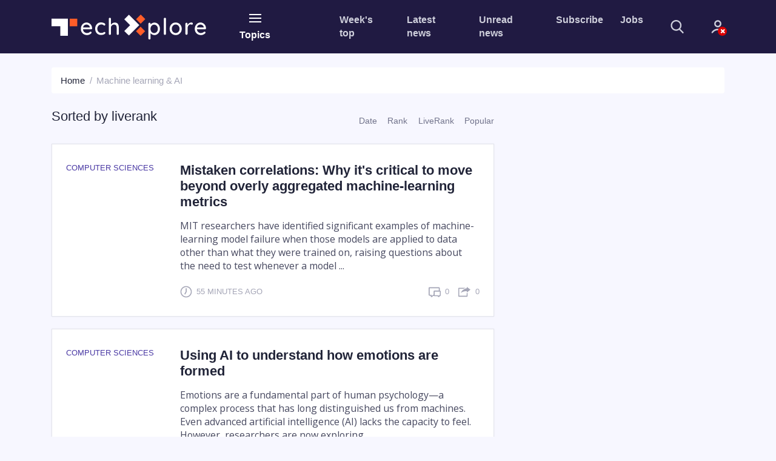

--- FILE ---
content_type: text/html;charset=UTF-8
request_url: https://techxplore.com/machine-learning-ai-news/sort/liverank/all/
body_size: 8650
content:
<!DOCTYPE html>
<html lang="en">
    <head>
        <meta charset="utf-8">        
        <title>News on Artificial Intelligence and Machine Learning( ... sorted: liverank/all)</title>
        <meta name="keywords" content="Artificial Intelligence, Machine Learning">
        <meta name="description" content="The latest news on Artificial Intelligence and Machine Learning( ... sorted: liverank/all)">
        <meta name="ROBOTS" content="INDEX,FOLLOW">
        <meta name="ROBOTS" content="max-image-preview:large">
        <meta name="viewport" content="width=device-width, initial-scale=1">            
        <link rel="canonical" href="https://techxplore.com/machine-learning-ai-news/sort/liverank/all/">
        <link rel="top" title="" href="/">
        <link rel="manifest" href="/manifest.json">
        <link rel="search" href="https://techxplore.com/search/">  
        
    <link rel="alternate" title="All news stories" href="https://techxplore.com/rss-feed/machine-learning-ai-news/" type="application/rss+xml" />
    <link rel="alternate" title="Spotlight news only" href="https://techxplore.com/rss-feed/breaking/machine-learning-ai-news/" type="application/rss+xml" />

        
        <link rel="icon" href="https://techxplore.com/favicon.ico" type="image/x-icon" sizes="16x16">
        <link rel="icon" href="https://techx.b-cdn.net/tmpl/v2/img/favicons/favicon.svg" type="image/svg+xml">
        <link rel="icon" href="https://techx.b-cdn.net/tmpl/v2/img/favicons/favicon-96x96.png" type="image/png" sizes="96x96">
        <link rel="icon" href="https://techx.b-cdn.net/tmpl/v2/img/favicons/web-app-manifest-192x192.png" type="image/png" sizes="192x192">
        <link rel="icon" href="https://techx.b-cdn.net/tmpl/v2/img/favicons/web-app-manifest-512x512.png" type="image/png" sizes="512x512">
        <link rel="apple-touch-icon" href="https://techx.b-cdn.net/tmpl/v2/img/favicons/apple-touch-icon.png">

        <meta name="apple-itunes-app" content="app-id=1154953172">
        <meta name="google-play-app" content="com.PhysOrg.TechXplore">
        <meta property="twitter:account_id" content="2471009922">
        <meta property="fb:app_id" content="412372938960445">
        <meta property="fb:pages" content="1410647052543567">
        <meta property="og:title" content="News on Artificial Intelligence and Machine Learning( ... sorted: liverank/all)">
        <meta property="og:description" content="The latest news on Artificial Intelligence and Machine Learning( ... sorted: liverank/all)">
        <meta property="og:url" content="https://techxplore.com/machine-learning-ai-news/sort/liverank/all/">
        <meta property="og:image" content="https://techxplore.com/pic/logo_small.png">
        <meta property="og:type" content="website">        
        
        
    <link rel="stylesheet" href="https://techx.b-cdn.net/tmpl/v2/css/libs.2359442995.css">
    <link rel="stylesheet" href="https://techx.b-cdn.net/tmpl/v2/css/style.4221898405.css">
    <link rel="preload" as="image" href="https://techx.b-cdn.net/tmpl/v2/img/svg/sprite.svg">

                    <!-- Google tag (gtag.js) -->
            <script async src="https://www.googletagmanager.com/gtag/js?id=G-XXEZ1QMTTS"></script>
            <script>
                window.dataLayer = window.dataLayer || [];
                function gtag(){dataLayer.push(arguments);}
                gtag('js', new Date());
                gtag('config', 'G-XXEZ1QMTTS');
            </script>
            <script>var isUserIsBot = true;</script>
        
        <script type="text/javascript" async="async" data-noptimize="1" data-cfasync="false" src="//scripts.pubnation.com/tags/82c1c726-a7a9-48a8-b234-4087ab6ff209.js"></script>
    </head>
    <body>
    
    
        <header class="header">
            <nav class="navbar bg-primary" role="navigation">
                <div class="container">
                    <div class="row align-items-center pt-4 pt-lg-0">
                        <div class="col-5 col-md-4 col-lg-3 col-xl-2 mr-xl-3 order-2 order-lg-1">
                            <a class="navbar-brand" href="https://techxplore.com/">
                                <img src="https://techx.b-cdn.net/tmpl/v2/img/logotype.svg" alt="logotype">
                            </a>
                        </div>
                        <div class="col-auto px-lg-2 mt-2 mt-sm-0 ml-auto ml-lg-0  order-3 order-lg-2 d-print-none">
                            <button type="button" class="header-button" data-toggle="collapse"
                                data-target="#collapseNavigation" aria-expanded="false" aria-controls="collapseNavigation">
                                <span class="icon-nav"><span></span></span>
                                <span class="d-none d-lg-block">Topics</span>
                            </button>
                        </div>
                        <div
                            class="col-12 col-lg-7 col-xl-6 mb-sm-3 my-lg-0 ml-auto d-flex align-items-center order-1 order-lg-3 d-print-none">
                            <ul class="d-flex header-site-nav ml-lg-auto">
                                <li class="nav-item">
                                    <a class="nav-link" href="https://techxplore.com/weekly-news/">Week's top</a>
                        </li>
                        <li class="nav-item">
                            <a class="nav-link" href="https://techxplore.com/latest-news/">Latest news</a>
                        </li>
                        <li class="nav-item">
                            <a class="nav-link" href="https://techxplore.com/unread-news/">Unread news</a>
                        </li>
                        <li class="nav-item">
                            <a class="nav-link" href="#" data-toggle="modal" data-target="#subscribe">Subscribe</a>
                        </li>
                        <li class="nav-item">
                            <a class="nav-link" href="https://jobs.techxplore.com/">Jobs</a>
                        </li>
                    </ul>
                    <form class="header-search ml-auto ml-lg-0" action="https://techxplore.com/search/"
                        method="get">
                        <fieldset class="header-search__group">
                            <input name="search" class="header-search__field" type="search" placeholder="Search"
                                aria-label="Search">
                            <button class="header-search__submit" type="submit">
                                <svg>
                                    <use href="https://techx.b-cdn.net/tmpl/v2/img/svg/sprite.svg#search" x="0" y="0" />
                                </svg>
                            </button>
                        </fieldset>
                        <button type="button" class="header-search__show mr-4 mr-sm-5 mx-md-5">
                            <svg>
                                <use href="https://techx.b-cdn.net/tmpl/v2/img/svg/sprite.svg#search" x="0" y="0" />
                            </svg>
                        </button>
                    </form>
                    <div class="dropdown">
                            <a class="header-account no-account" href="#" data-toggle="dropdown" aria-haspopup="true" aria-expanded="false">
      <svg>
        <use href="https://techx.b-cdn.net/tmpl/v2/img/svg/sprite.svg#icon_account" x="0" y="0" />
      </svg>
          </a>
    <div class="dropdown-menu dropdown-menu-right dropdown-menu-tip fade mt-3" aria-label="dropdown menu">
              <div class="dropdown-content px-5 mx-5 py-4">
          <h3 class="text-extra-large font-weight-normal text-center text-nowrap mb-4">Science X Account</h3>
          <form method="post" action="https://sciencex.com/profile/login/">
            <input type="hidden" name="status" value="login">
            <input type="hidden" name="redirect" value="1">
            <input type="hidden" name="ref" value="https://techxplore.com/machine-learning-ai-news/sort/liverank/all/">
            <div class="text-center px-lg-2">
              <div class="mb-3">
                <div data-focus="input" class="login-form-item">
                  <div class="login-form-icon">
                    <i class="icon login_field_email"></i>
                  </div>
                  <!-- icon -->
                  <input name="email" type="text" class="form-control input-styled input-email" placeholder="email"
                    required="">
                </div>
              </div>
              <!-- col -->
              <div class="mb-3">
                <div data-focus="input" class="login-form-item">
                  <div class="login-form-icon">
                    <i class="icon login_field_password"></i>
                  </div>
                  <!-- icon -->
                  <input name="password" type="password" class="form-control input-styled input-password"
                    placeholder="password" required="">
                </div>
              </div>
              <!-- col -->
              <div class="mt-2 mb-2 mb-lg-3">
                <button type="submit" class="btn btn-sm btn-primary btn-block">Sign In</button>
              </div>
              <p class="mb-2 mb-lg-3">
                Sign in with
                <a href="https://sciencex.com/profile/sm-login-redirect/fb/" class="login-link" referrerpolicy="unsafe-url">
                  <svg>
                    <use href="https://techx.b-cdn.net/tmpl/v2/img/svg/sprite.svg#logo_fb" x="0" y="0" />
                  </svg>
                </a>
                <a href="https://sciencex.com/profile/sm-login-redirect/google/" class="login-link" referrerpolicy="unsafe-url">
                  <svg>
                    <use href="https://techx.b-cdn.net/tmpl/v2/img/svg/sprite.svg#logo_google" x="0" y="0" />
                  </svg>
                </a>
                <a href="https://sciencex.com/profile/sm-login-redirect/apple/" class="login-link" referrerpolicy="unsafe-url">
                  <svg>
                    <use href="https://techx.b-cdn.net/tmpl/v2/img/svg/sprite.svg#logo_apple" x="0" y="0" />
                  </svg>
                </a>
              </p>
              <p class="mb-2 mb-lg-3">
                <a href="https://sciencex.com/profile/pwdreset/">Forget Password?</a>
              </p>
              <div class="mb-2 mb-lg-3">
                <a href="https://sciencex.com/profile/register/" class="btn btn-sm btn-white btn-block">Not a member?
                  <b>Sign up</b>
                </a>
              </div>
              <p>
                <a class="font-weight-normal" href="https://sciencex.com/help/account/">Learn more</a>
              </p>
            </div>
          </form>
        </div>
          </div>
<!-- //dropdown -->
                    </div>
                </div>
            </div>
        </div>
    </nav>
    <nav class="collapse header-collapse bg-secondary d-print-none" id="collapseNavigation">
        <div class="container py-3">
                <ul class="d-flex header-articles-nav justify-content-between flex-wrap">
                <li class="nav-item">
                <a class="nav-link" href="https://techxplore.com/automotive-news/">Automotive</a>
            </li>                   
                <li class="nav-item">
                <a class="nav-link" href="https://techxplore.com/business-tech-news/">Business</a>
            </li>                   
                <li class="nav-item">
                <a class="nav-link" href="https://techxplore.com/computer-sciences-news/">Computer Sciences</a>
            </li>                   
                <li class="nav-item">
                <a class="nav-link" href="https://techxplore.com/consumer-gadgets-news/">Consumer & Gadgets</a>
            </li>                   
                <li class="nav-item">
                <a class="nav-link" href="https://techxplore.com/semiconductors-news/">Electronics & Semiconductors</a>
            </li>                   
                <li class="nav-item">
                <a class="nav-link" href="https://techxplore.com/energy-green-tech-news/">Energy & Green Tech</a>
            </li>                   
                <li class="nav-item">
                <a class="nav-link" href="https://techxplore.com/engineering-news/">Engineering</a>
            </li>                   
                <li class="nav-item">
                <a class="nav-link" href="https://techxplore.com/hardware-news/">Hardware</a>
            </li>                   
                <li class="nav-item">
                <a class="nav-link" href="https://techxplore.com/hi-tech-news/">Hi Tech & Innovation</a>
            </li>                   
                <li class="nav-item">
                <a class="nav-link" href="https://techxplore.com/internet-news/">Internet</a>
            </li>                   
                <li class="nav-item">
                <a class="nav-link" href="https://techxplore.com/machine-learning-ai-news/">Machine learning & AI</a>
            </li>                   
                <li class="nav-item">
                <a class="nav-link" href="https://techxplore.com/other-news/">Other</a>
            </li>                   
                <li class="nav-item">
                <a class="nav-link" href="https://techxplore.com/robotics-news/">Robotics</a>
            </li>                   
                <li class="nav-item">
                <a class="nav-link" href="https://techxplore.com/security-news/">Security</a>
            </li>                   
                <li class="nav-item">
                <a class="nav-link" href="https://techxplore.com/software-news/">Software</a>
            </li>                   
                <li class="nav-item">
                <a class="nav-link" href="https://techxplore.com/telecom-news/">Telecom</a>
            </li>                   
        </ul>

        </div>
    </nav>
</header>







<main class="sorted pt-4">
    <div class="container">
      <nav aria-label="breadcrumb">
        <ol class="breadcrumb bg-white">
          <li class="breadcrumb-item"><a href="/">Home</a></li>
          <li class="breadcrumb-item active" aria-current="page">Machine learning & AI</li>
        </ol>
      </nav>           
      <div class="row">
        <div class="col-lg-8">
            <div class="row align-items-center pt-2 mb-2 mb-md-3">
                <div class="col-8 mb-3">
                    <h1 class="text-middle text-medium">Sorted by <span>liverank</span></h1>
                </div>
                <div class="col-4">
                    <ul class="breaking-sorting">
    <li class="breaking-sorting__item breaking-sorting__dropdown">
        <a class="breaking-sorting__button breaking-sorting__dropdown-button" href="https://techxplore.com/machine-learning-ai-news/sort/date/all/">
            <span>Date</span>
        </a>
        <div class="breaking-sorting__dropdown-content">							
            <a href="https://techxplore.com/machine-learning-ai-news/sort/date/6h/">6 hours</a>
            <a href="https://techxplore.com/machine-learning-ai-news/sort/date/12h/">12 hours</a>
            <a href="https://techxplore.com/machine-learning-ai-news/sort/date/1d/">1 day</a>
            <a href="https://techxplore.com/machine-learning-ai-news/sort/date/3d/">3 days</a>
            <a href="https://techxplore.com/machine-learning-ai-news/sort/date/all/">all</a>					
        </div>	
    </li> 
    <li class="breaking-sorting__item breaking-sorting__dropdown">
        <a class="breaking-sorting__button breaking-sorting__dropdown-button" href="https://techxplore.com/machine-learning-ai-news/sort/rank/all/">
            <span>Rank</span>
        </a>
        <div class="breaking-sorting__dropdown-content">							
            <a href="https://techxplore.com/machine-learning-ai-news/sort/rank/1d/">Last day</a>
            <a href="https://techxplore.com/machine-learning-ai-news/sort/rank/1w/">1 week</a>
            <a href="https://techxplore.com/machine-learning-ai-news/sort/rank/1m/">1 month</a>
            <a href="https://techxplore.com/machine-learning-ai-news/sort/rank/all/">all</a>				
        </div>	
    </li> 
    <li class="breaking-sorting__item breaking-sorting__dropdown">
        <a class="breaking-sorting__button breaking-sorting__dropdown-button" href="https://techxplore.com/machine-learning-ai-news/sort/liverank/all/">
            <span>LiveRank</span>
        </a>
        <div class="breaking-sorting__dropdown-content">							
            <a href="https://techxplore.com/machine-learning-ai-news/sort/liverank/1d/">Last day</a>
            <a href="https://techxplore.com/machine-learning-ai-news/sort/liverank/1w/">1 week</a>
            <a href="https://techxplore.com/machine-learning-ai-news/sort/liverank/1m/">1 month</a>
            <a href="https://techxplore.com/machine-learning-ai-news/sort/liverank/all/">all</a>		
        </div>	
    </li> 
    <li class="breaking-sorting__item breaking-sorting__dropdown">
        <a class="breaking-sorting__button breaking-sorting__dropdown-button" href="https://techxplore.com/machine-learning-ai-news/sort/popular/all/">
            <span>Popular</span>
        </a>
        <div class="breaking-sorting__dropdown-content">							
            <a href="https://techxplore.com/machine-learning-ai-news/sort/popular/1d/">Last day</a>
            <a href="https://techxplore.com/machine-learning-ai-news/sort/popular/1w/">1 week</a>
            <a href="https://techxplore.com/machine-learning-ai-news/sort/popular/1m/">1 month</a>
            <a href="https://techxplore.com/machine-learning-ai-news/sort/popular/all/">all</a>	
        </div>	
    </li>    
</ul>                      
                </div>
            </div>
            <div class="row mb-4">
              <div class="col-12">
                <article class="sorted-article d-flex">
		<figure class="sorted-article-figure mb-3 mb-md-0">
		<figcaption class="text-low text-info text-uppercase mb-3">
			<p>Computer Sciences</p>
		</figcaption>
		<a href="https://techxplore.com/news/2026-01-mistaken-critical-overly-aggregated-machine.html"><img data-src="https://scx1.b-cdn.net/csz/news/175u/2026/why-its-critical-to-mo.jpg" src="[data-uri]" alt=""></a>
	</figure>
		<div class="sorted-article-content d-flex flex-column ie-flex-1">
		<h2 class="text-middle mb-3"><a href="https://techxplore.com/news/2026-01-mistaken-critical-overly-aggregated-machine.html" class="news-link">Mistaken correlations: Why it's critical to move beyond overly aggregated machine-learning metrics</a></h2>
		<p class="mb-4">
			MIT researchers have identified significant examples of machine-learning model failure when those models are applied to data other than what they were trained on, raising questions about the need to test whenever a model ...
		</p>
		<div class="article__info mt-auto">
			<span class="article__info-item mr-auto">
				<svg class="article__info-icon">
					<use xlink:href="https://techx.b-cdn.net/tmpl/v2/img/svg/sprite.svg#icon_clock" x="0" y="0"></use>
				</svg>
				<p class="text-uppercase text-low">
					55 minutes ago
					
				</p>
			</span>
			<span class="article__info-item mr-3">
				<svg class="article__info-icon">
					<use xlink:href="https://techx.b-cdn.net/tmpl/v2/img/svg/sprite.svg#icon_comment" x="0" y="0"></use>
				</svg>
				<p class="text-uppercase text-low"><span>0</span></p>
			</span>
			<span class="article__info-item">
				<svg class="article__info-icon">
					<use xlink:href="https://techx.b-cdn.net/tmpl/v2/img/svg/sprite.svg#icon_share" x="0" y="0"></use>
				</svg>
				<p class="text-uppercase text-low"><span>0</span></p>
			</span>
		</div>
	</div>
	</article>
<article class="sorted-article d-flex">
		<figure class="sorted-article-figure mb-3 mb-md-0">
		<figcaption class="text-low text-info text-uppercase mb-3">
			<p>Computer Sciences</p>
		</figcaption>
		<a href="https://techxplore.com/news/2026-01-ai-emotions.html"><img data-src="https://scx1.b-cdn.net/csz/news/175u/2026/using-artificial-intel.jpg" src="[data-uri]" alt=""></a>
	</figure>
		<div class="sorted-article-content d-flex flex-column ie-flex-1">
		<h2 class="text-middle mb-3"><a href="https://techxplore.com/news/2026-01-ai-emotions.html" class="news-link">Using AI to understand how emotions are formed</a></h2>
		<p class="mb-4">
			Emotions are a fundamental part of human psychology—a complex process that has long distinguished us from machines. Even advanced artificial intelligence (AI) lacks the capacity to feel. However, researchers are now exploring ...
		</p>
		<div class="article__info mt-auto">
			<span class="article__info-item mr-auto">
				<svg class="article__info-icon">
					<use xlink:href="https://techx.b-cdn.net/tmpl/v2/img/svg/sprite.svg#icon_clock" x="0" y="0"></use>
				</svg>
				<p class="text-uppercase text-low">
					41 minutes ago
					
				</p>
			</span>
			<span class="article__info-item mr-3">
				<svg class="article__info-icon">
					<use xlink:href="https://techx.b-cdn.net/tmpl/v2/img/svg/sprite.svg#icon_comment" x="0" y="0"></use>
				</svg>
				<p class="text-uppercase text-low"><span>0</span></p>
			</span>
			<span class="article__info-item">
				<svg class="article__info-icon">
					<use xlink:href="https://techx.b-cdn.net/tmpl/v2/img/svg/sprite.svg#icon_share" x="0" y="0"></use>
				</svg>
				<p class="text-uppercase text-low"><span>0</span></p>
			</span>
		</div>
	</div>
	</article>
<article class="sorted-article d-flex">
		<figure class="sorted-article-figure mb-3 mb-md-0">
		<figcaption class="text-low text-info text-uppercase mb-3">
			<p>Security</p>
		</figcaption>
		<a href="https://techxplore.com/news/2026-01-ai-fair-safe.html"><img data-src="https://scx1.b-cdn.net/csz/news/175u/2025/ai-chip.jpg" src="[data-uri]" alt=""></a>
	</figure>
		<div class="sorted-article-content d-flex flex-column ie-flex-1">
		<h2 class="text-middle mb-3"><a href="https://techxplore.com/news/2026-01-ai-fair-safe.html" class="news-link">How do we make sure AI is fair, safe, and secure?</a></h2>
		<p class="mb-4">
			AI is ubiquitous now—from interpreting medical results to driving cars, not to mention answering every question under the sun as we search for information online. But how do we know it is safe to use, and that it's not ...
		</p>
		<div class="article__info mt-auto">
			<span class="article__info-item mr-auto">
				<svg class="article__info-icon">
					<use xlink:href="https://techx.b-cdn.net/tmpl/v2/img/svg/sprite.svg#icon_clock" x="0" y="0"></use>
				</svg>
				<p class="text-uppercase text-low">
					54 minutes ago
					
				</p>
			</span>
			<span class="article__info-item mr-3">
				<svg class="article__info-icon">
					<use xlink:href="https://techx.b-cdn.net/tmpl/v2/img/svg/sprite.svg#icon_comment" x="0" y="0"></use>
				</svg>
				<p class="text-uppercase text-low"><span>0</span></p>
			</span>
			<span class="article__info-item">
				<svg class="article__info-icon">
					<use xlink:href="https://techx.b-cdn.net/tmpl/v2/img/svg/sprite.svg#icon_share" x="0" y="0"></use>
				</svg>
				<p class="text-uppercase text-low"><span>0</span></p>
			</span>
		</div>
	</div>
	</article>
<article class="sorted-article d-flex">
		<figure class="sorted-article-figure mb-3 mb-md-0">
		<figcaption class="text-low text-info text-uppercase mb-3">
			<p>Business</p>
		</figcaption>
		<a href="https://techxplore.com/news/2026-01-eu-ai-rulebook-affect-businesses.html"><img data-src="https://scx1.b-cdn.net/csz/news/175u/2026/eu-flag.jpg" src="[data-uri]" alt=""></a>
	</figure>
		<div class="sorted-article-content d-flex flex-column ie-flex-1">
		<h2 class="text-middle mb-3"><a href="https://techxplore.com/news/2026-01-eu-ai-rulebook-affect-businesses.html" class="news-link">The EU's new AI rulebook will affect businesses and consumers in the UK, too</a></h2>
		<p class="mb-4">
			For the UK after Brexit, it is tempting to imagine that regulation no longer comes from Brussels. Yet one of the most significant pieces of digital legislation anywhere in the world—the EU's Artificial Intelligence Act—is ...
		</p>
		<div class="article__info mt-auto">
			<span class="article__info-item mr-auto">
				<svg class="article__info-icon">
					<use xlink:href="https://techx.b-cdn.net/tmpl/v2/img/svg/sprite.svg#icon_clock" x="0" y="0"></use>
				</svg>
				<p class="text-uppercase text-low">
					20 minutes ago
					
				</p>
			</span>
			<span class="article__info-item mr-3">
				<svg class="article__info-icon">
					<use xlink:href="https://techx.b-cdn.net/tmpl/v2/img/svg/sprite.svg#icon_comment" x="0" y="0"></use>
				</svg>
				<p class="text-uppercase text-low"><span>0</span></p>
			</span>
			<span class="article__info-item">
				<svg class="article__info-icon">
					<use xlink:href="https://techx.b-cdn.net/tmpl/v2/img/svg/sprite.svg#icon_share" x="0" y="0"></use>
				</svg>
				<p class="text-uppercase text-low"><span>0</span></p>
			</span>
		</div>
	</div>
	</article>
<article class="sorted-article d-flex">
		<figure class="sorted-article-figure mb-3 mb-md-0">
		<figcaption class="text-low text-info text-uppercase mb-3">
			<p>Business</p>
		</figcaption>
		<a href="https://techxplore.com/news/2026-01-microsoft-ceo-ai-big-tech.html"><img data-src="https://scx1.b-cdn.net/csz/news/175u/2024/ai-1.jpg" src="[data-uri]" alt=""></a>
	</figure>
		<div class="sorted-article-content d-flex flex-column ie-flex-1">
		<h2 class="text-middle mb-3"><a href="https://techxplore.com/news/2026-01-microsoft-ceo-ai-big-tech.html" class="news-link">Microsoft CEO warns AI needs to spread beyond Big Tech to avoid bubble</a></h2>
		<p class="mb-4">
			As tech companies spend billions on artificial intelligence data centers and computer chips, fears of an AI bubble held privately by Wall Street traders and some Big Tech titans are beginning to pop into public view.
		</p>
		<div class="article__info mt-auto">
			<span class="article__info-item mr-auto">
				<svg class="article__info-icon">
					<use xlink:href="https://techx.b-cdn.net/tmpl/v2/img/svg/sprite.svg#icon_clock" x="0" y="0"></use>
				</svg>
				<p class="text-uppercase text-low">
					3 hours ago
					
				</p>
			</span>
			<span class="article__info-item mr-3">
				<svg class="article__info-icon">
					<use xlink:href="https://techx.b-cdn.net/tmpl/v2/img/svg/sprite.svg#icon_comment" x="0" y="0"></use>
				</svg>
				<p class="text-uppercase text-low"><span>0</span></p>
			</span>
			<span class="article__info-item">
				<svg class="article__info-icon">
					<use xlink:href="https://techx.b-cdn.net/tmpl/v2/img/svg/sprite.svg#icon_share" x="0" y="0"></use>
				</svg>
				<p class="text-uppercase text-low"><span>0</span></p>
			</span>
		</div>
	</div>
	</article>
<article class="sorted-article d-flex">
		<figure class="sorted-article-figure mb-3 mb-md-0">
		<figcaption class="text-low text-info text-uppercase mb-3">
			<p>Business</p>
		</figcaption>
		<a href="https://techxplore.com/news/2026-01-dazzling-chinese-ai-debuts-mask.html"><img data-src="https://scx1.b-cdn.net/csz/news/175u/2026/shanghai-based-ai-star-1.jpg" src="[data-uri]" alt=""></a>
	</figure>
		<div class="sorted-article-content d-flex flex-column ie-flex-1">
		<h2 class="text-middle mb-3"><a href="https://techxplore.com/news/2026-01-dazzling-chinese-ai-debuts-mask.html" class="news-link">Dazzling Chinese AI debuts mask growing pains</a></h2>
		<p class="mb-4">
			Investor confidence in Chinese AI startups is riding high, but obstacles to their long-term success range from US export controls to the puzzle of how to become profitable.
		</p>
		<div class="article__info mt-auto">
			<span class="article__info-item mr-auto">
				<svg class="article__info-icon">
					<use xlink:href="https://techx.b-cdn.net/tmpl/v2/img/svg/sprite.svg#icon_clock" x="0" y="0"></use>
				</svg>
				<p class="text-uppercase text-low">
					6 hours ago
					
				</p>
			</span>
			<span class="article__info-item mr-3">
				<svg class="article__info-icon">
					<use xlink:href="https://techx.b-cdn.net/tmpl/v2/img/svg/sprite.svg#icon_comment" x="0" y="0"></use>
				</svg>
				<p class="text-uppercase text-low"><span>0</span></p>
			</span>
			<span class="article__info-item">
				<svg class="article__info-icon">
					<use xlink:href="https://techx.b-cdn.net/tmpl/v2/img/svg/sprite.svg#icon_share" x="0" y="0"></use>
				</svg>
				<p class="text-uppercase text-low"><span>0</span></p>
			</span>
		</div>
	</div>
	</article>
<article class="sorted-article d-flex">
		<figure class="sorted-article-figure mb-3 mb-md-0">
		<figcaption class="text-low text-info text-uppercase mb-3">
			<p>Computer Sciences</p>
		</figcaption>
		<a href="https://techxplore.com/news/2026-01-ai-dungeons-dragons-term-decision.html"><img data-src="https://scx1.b-cdn.net/csz/news/175u/2026/dungeons--dragons.jpg" src="[data-uri]" alt=""></a>
	</figure>
		<div class="sorted-article-content d-flex flex-column ie-flex-1">
		<h2 class="text-middle mb-3"><a href="https://techxplore.com/news/2026-01-ai-dungeons-dragons-term-decision.html" class="news-link">AI models tested on Dungeons & Dragons to assess long-term decision-making</a></h2>
		<p class="mb-4">
			Large Language Models, like ChatGPT, are learning to play Dungeons & Dragons. The reason? Simulating and playing the popular tabletop role-playing game provides a good testing ground for AI agents that need to function independently ...
		</p>
		<div class="article__info mt-auto">
			<span class="article__info-item mr-auto">
				<svg class="article__info-icon">
					<use xlink:href="https://techx.b-cdn.net/tmpl/v2/img/svg/sprite.svg#icon_clock" x="0" y="0"></use>
				</svg>
				<p class="text-uppercase text-low">
					23 hours ago
					
				</p>
			</span>
			<span class="article__info-item mr-3">
				<svg class="article__info-icon">
					<use xlink:href="https://techx.b-cdn.net/tmpl/v2/img/svg/sprite.svg#icon_comment" x="0" y="0"></use>
				</svg>
				<p class="text-uppercase text-low"><span>0</span></p>
			</span>
			<span class="article__info-item">
				<svg class="article__info-icon">
					<use xlink:href="https://techx.b-cdn.net/tmpl/v2/img/svg/sprite.svg#icon_share" x="0" y="0"></use>
				</svg>
				<p class="text-uppercase text-low"><span>10</span></p>
			</span>
		</div>
	</div>
	</article>
<article class="sorted-article d-flex">
		<figure class="sorted-article-figure mb-3 mb-md-0">
		<figcaption class="text-low text-info text-uppercase mb-3">
			<p>Computer Sciences</p>
		</figcaption>
		<a href="https://techxplore.com/news/2026-01-phonetic-reduction-speech-ai-voices.html"><img data-src="https://scx1.b-cdn.net/csz/news/175u/2022/conversation-1.jpg" src="[data-uri]" alt=""></a>
	</figure>
		<div class="sorted-article-content d-flex flex-column ie-flex-1">
		<h2 class="text-middle mb-3"><a href="https://techxplore.com/news/2026-01-phonetic-reduction-speech-ai-voices.html" class="news-link">Findings on phonetic reduction in speech could help make AI voices more natural-sounding</a></h2>
		<p class="mb-4">
			A speech study by a research team from The University of Texas at El Paso has identified an underappreciated aspect of speech in English and Spanish speakers that could lead to improvements in artificial intelligence (AI) ...
		</p>
		<div class="article__info mt-auto">
			<span class="article__info-item mr-auto">
				<svg class="article__info-icon">
					<use xlink:href="https://techx.b-cdn.net/tmpl/v2/img/svg/sprite.svg#icon_clock" x="0" y="0"></use>
				</svg>
				<p class="text-uppercase text-low">
					19 hours ago
					
				</p>
			</span>
			<span class="article__info-item mr-3">
				<svg class="article__info-icon">
					<use xlink:href="https://techx.b-cdn.net/tmpl/v2/img/svg/sprite.svg#icon_comment" x="0" y="0"></use>
				</svg>
				<p class="text-uppercase text-low"><span>0</span></p>
			</span>
			<span class="article__info-item">
				<svg class="article__info-icon">
					<use xlink:href="https://techx.b-cdn.net/tmpl/v2/img/svg/sprite.svg#icon_share" x="0" y="0"></use>
				</svg>
				<p class="text-uppercase text-low"><span>0</span></p>
			</span>
		</div>
	</div>
	</article>
<article class="sorted-article d-flex">
		<figure class="sorted-article-figure mb-3 mb-md-0">
		<figcaption class="text-low text-info text-uppercase mb-3">
			<p>Engineering</p>
		</figcaption>
		<a href="https://techxplore.com/news/2026-01-ai-smart-eyes-welding-defects.html"><img data-src="https://scx1.b-cdn.net/csz/news/175u/2016/5863cd6c47b2b.jpg" src="[data-uri]" alt=""></a>
	</figure>
		<div class="sorted-article-content d-flex flex-column ie-flex-1">
		<h2 class="text-middle mb-3"><a href="https://techxplore.com/news/2026-01-ai-smart-eyes-welding-defects.html" class="news-link">AI system with smart eyes detects welding defects</a></h2>
		<p class="mb-4">
			Örebro researchers Rajesh Patil and Professor Magnus Löfstrand have developed an AI system that detects welding defects, reduces material waste, and supports sustainable manufacturing.
		</p>
		<div class="article__info mt-auto">
			<span class="article__info-item mr-auto">
				<svg class="article__info-icon">
					<use xlink:href="https://techx.b-cdn.net/tmpl/v2/img/svg/sprite.svg#icon_clock" x="0" y="0"></use>
				</svg>
				<p class="text-uppercase text-low">
					21 hours ago
					
				</p>
			</span>
			<span class="article__info-item mr-3">
				<svg class="article__info-icon">
					<use xlink:href="https://techx.b-cdn.net/tmpl/v2/img/svg/sprite.svg#icon_comment" x="0" y="0"></use>
				</svg>
				<p class="text-uppercase text-low"><span>0</span></p>
			</span>
			<span class="article__info-item">
				<svg class="article__info-icon">
					<use xlink:href="https://techx.b-cdn.net/tmpl/v2/img/svg/sprite.svg#icon_share" x="0" y="0"></use>
				</svg>
				<p class="text-uppercase text-low"><span>0</span></p>
			</span>
		</div>
	</div>
	</article>
<article class="sorted-article d-flex">
		<figure class="sorted-article-figure mb-3 mb-md-0">
		<figcaption class="text-low text-info text-uppercase mb-3">
			<p>Engineering</p>
		</figcaption>
		<a href="https://techxplore.com/news/2026-01-machine-prosthetics.html"><img data-src="https://scx1.b-cdn.net/csz/news/175u/2026/machine-learning-lends.jpg" src="[data-uri]" alt=""></a>
	</figure>
		<div class="sorted-article-content d-flex flex-column ie-flex-1">
		<h2 class="text-middle mb-3"><a href="https://techxplore.com/news/2026-01-machine-prosthetics.html" class="news-link">Machine learning lends a helping 'hand' to prosthetics</a></h2>
		<p class="mb-4">
			Holding an egg requires a gentle touch. Squeeze too hard, and you'll make a mess. Opening a water bottle, on the other hand, needs a little more grip strength.
		</p>
		<div class="article__info mt-auto">
			<span class="article__info-item mr-auto">
				<svg class="article__info-icon">
					<use xlink:href="https://techx.b-cdn.net/tmpl/v2/img/svg/sprite.svg#icon_clock" x="0" y="0"></use>
				</svg>
				<p class="text-uppercase text-low">
					Jan 20, 2026
					
				</p>
			</span>
			<span class="article__info-item mr-3">
				<svg class="article__info-icon">
					<use xlink:href="https://techx.b-cdn.net/tmpl/v2/img/svg/sprite.svg#icon_comment" x="0" y="0"></use>
				</svg>
				<p class="text-uppercase text-low"><span>0</span></p>
			</span>
			<span class="article__info-item">
				<svg class="article__info-icon">
					<use xlink:href="https://techx.b-cdn.net/tmpl/v2/img/svg/sprite.svg#icon_share" x="0" y="0"></use>
				</svg>
				<p class="text-uppercase text-low"><span>24</span></p>
			</span>
		</div>
	</div>
	</article>

                  <div class="col d-flex justify-content-center align-items-center mb-4">
    <div class="pagination-view mr-4">
      page <strong>1</strong>&nbsp;from
      <span>40</span>
    </div>
    <ul class="pagination">
      <li class="page-item disabled">
        <a class="btn btn-lg btn-outline-secondary text-low-up  disabled" tab-index="-1"  href="">
          &laquo;
        </a>
      </li>
      <li class="page-item">
        <a class="btn btn-lg btn-outline-secondary text-low-up"
                    href="page2.html">&raquo;</a>
      </li>
    </ul>
</div>
              </div>
            </div>
        </div>
     </div>
    </div>
</main>





<footer class="footer py-5 d-print-none">
    <div class="container">
        <div class="row mb-5 pb-3">
            <div class="col-md-4 mb-4 mb-md-0">
                <a href="https://phys.org/" class="footer-company">
                    <figure class="footer-figure">
                        <img src="https://techx.b-cdn.net/tmpl/v2/img/Physorg.svg" alt="Phys.org logotype">
                        <figcaption>
                            <h3 class="text-low-up mb-2">Phys.org</h3>
                            <p class="text-low mb-0">Daily science news on research developments and the latest
                                scientific innovations</p>
                        </figcaption>
                    </figure>
                </a>
            </div>
            <div class="col-md-4 mb-4 mb-md-0">
                <a href="https://medicalxpress.com/" class="footer-company">
                    <figure class="footer-figure">
                        <img src="https://techx.b-cdn.net/tmpl/v2/img/MedicalXpress.svg" alt="MedicalXpress logotype">
                        <figcaption>
                            <h3 class="text-low-up mb-2">Medical Xpress</h3>
                            <p class="text-low mb-0">Medical research advances and health news</p>
                        </figcaption>
                    </figure>
                </a>
            </div>
            <div class="col-md-4">
                <a href="https://sciencex.com/" class="footer-company">
                    <figure class="footer-figure">
                        <img src="https://techx.b-cdn.net/tmpl/v2/img/ScienceX.svg" alt="ScienceX logotype">
                        <figcaption>
                            <h3 class="text-low-up mb-2">Science&nbsp;X</h3>
                            <p class="text-low mb-0"> The most comprehensive sci-tech news coverage on the web</p>
                        </figcaption>
                    </figure>
                </a>
            </div>
        </div>
        <div class="row mb-5">
            <div class="col-8 col-xl-5 offset-xl-1 mb-5 mb-md-0">
                <h2 class="footer-title mb-3 mb-md-2">Newsletters</h2>
                <form action="#" name="nwsubscribe" class="footer-form">
                    <div class="form-row align-items-start">
                        <div class="col-7 mb-4">
                            <input type="email" name="email" class="form-control form-control-lg"
                                aria-describedby="emailHelp" placeholder="Email">
                        </div>
                        <div class="col-4">
                            <input type="hidden" name="project" value="techx">
                            <input type="hidden" name="g-recaptcha-size" value="invisible">
                            <div data-recaptcha data-sitekey="6LeNHLcrAAAAAF6wvNhpmXMmrhOe8WIaBW5w4UIR"></div>
                            <button type="submit" class="btn btn-block btn-warning border-bold">Subscribe</button>                                
                        </div>
                    </div>
                    <div class="form-row">
                        <div class="col mb-4">
                            <span id="emailHelp" class="form-text text-low-up text-regular">
                                Science X Daily and the Weekly Email Newsletter are free features that allow you to
                                receive your favorite sci-tech news updates in your email inbox
                            </span>
                        </div>
                    </div>
                </form>
            </div>
            <div class="col-md-6 col-xl-5">
                <h2 class="footer-title mb-3 mb-md-2">Follow us</h2>
                <ul class="follow">
                    <li class="follow-item">
                        <a href="https://www.facebook.com/TechxploreCom" class="follow-link" target="_blank">
                            <svg>
                                <use href="https://techx.b-cdn.net/tmpl/v2/img/svg/sprite.svg#icon_fb" x="0" y="0" />
                            </svg>
                        </a>
                    </li>
                    <li class="follow-item"><a href="https://twitter.com/techxplore_com" class="follow-link"
                            target="_blank">
                            <svg>
                                <use href="https://techx.b-cdn.net/tmpl/v2/img/svg/sprite.svg#icon_twitter-x" x="0"
                                    y="0" />
                            </svg>
                        </a></li>
                    <li class="follow-item"><a href="https://www.linkedin.com/company/tech-xplore/"
                            class="follow-link" target="_blank">
                            <svg>
                                <use href="https://techx.b-cdn.net/tmpl/v2/img/svg/sprite.svg#icon_linkedin" x="0" y="0" />
                            </svg>
                        </a></li>
                    <li class="follow-item"><a href="https://bsky.app/profile/sciencex.bsky.social" class="follow-link" target="_blank">
                        <svg>
                            <use href="https://techx.b-cdn.net/tmpl/v2/img/svg/sprite.svg#icon_bluesky" x="0" y="0"/>
                        </svg>
                    </a></li>
                    <li class="follow-item"><a href="https://www.threads.net/@sciencex.physorg" class="follow-link" target="_blank">
                        <svg>
                            <use href="https://techx.b-cdn.net/tmpl/v2/img/svg/sprite.svg#icon_threads" x="0" y="0"/>
                        </svg>
                    </a></li>
                    <li class="follow-item"><a href="https://www.youtube.com/@Science-X" class="follow-link" target="_blank">
                        <svg>
                            <use href="https://techx.b-cdn.net/tmpl/v2/img/svg/sprite.svg#icon_youtube" x="0" y="0"/>
                        </svg>
                    </a></li>
                    <li class="follow-item"><a href="https://techxplore.com/feeds/" class="follow-link">
                            <svg>
                                <use href="https://techx.b-cdn.net/tmpl/v2/img/svg/sprite.svg#icon_rss" x="0" y="0" />
                            </svg>
                        </a></li>
                </ul>
            </div>
        </div>
        <div class="row mb-5">
            <div class="col-xl-10 offset-xl-1">
                <nav class="nav footer-nav justify-content-between">
                    <ul class="nav flex-column">
                        <li class="nav-item">
                            <a class="nav-link" href="#" rel="top">Top</a>
                        </li>
                        <li class="nav-item">
                            <a class="nav-link" href="https://techxplore.com/">Home</a>
                        </li>
                        <li class="nav-item">
                            <a class="nav-link" href="https://techxplore.com/search/">Search</a>
                        </li>
                        <li class="nav-item">
                            <a class="nav-link" href="https://techxplore.com/machine-learning-ai-news/sort/liverank/all/?deviceType=mobile" rel="nofollow">Mobile
                                version</a>
                        </li>
                    </ul>
                    <ul class="nav flex-column">
                        <li class="nav-item">
                            <a class="nav-link" href="https://sciencex.com/help/" target="_blank"
                                rel="nofollow">Help</a>
                        </li>
                        <li class="nav-item">
                            <a class="nav-link" href="https://sciencex.com/help/contactus/" target="_blank"
                                rel="nofollow">FAQ</a>
                        </li>
                        <li class="nav-item">
                            <a class="nav-link" href="https://sciencex.com/help/about-us/" target="_blank"
                                rel="nofollow">About</a>
                        </li>
                        <li class="nav-item">
                            <a class="nav-link" href="https://sciencex.com/help/feedback/" target="_blank"
                                rel="nofollow">Contact</a>
                        </li>
                    </ul>
                    <ul class="nav flex-column">
                        <li class="nav-item">
                            <a class="nav-link" href="https://sciencex.com/help/donate/">Support us</a>
                        </li>
                        <li class="nav-item">
                            <a class="nav-link" href="https://sciencex.com/profile/">Science X Account</a>
                        </li>
                        <li class="nav-item">
                            <a class="nav-link" href="https://sciencex.com/help/newsletter/">Newsletter</a>
                        </li>
                        <li class="nav-item">
                            <a class="nav-link" href="https://techxplore.com/archive/">Archive</a>
                        </li>
                    </ul>
                    <ul class="nav flex-column">
                        <li class="nav-item">
                            <a class="nav-link"
                                href="https://play.google.com/store/apps/details?id=com.PhysOrg.TechXplore">Android
                                app</a>
                        </li>
                        <li class="nav-item">
                            <a class="nav-link"
                                href="https://itunes.apple.com/us/app/tech-xplore/id1154953172?mt=8">iOS app</a>
                        </li>
                        <li class="nav-item">
                            <a class="nav-link" href="https://jobs.techxplore.com/">Jobs</a>
                        </li>
                        <li class="nav-item">
                            <a class="nav-link" href="javascript:void(0)" data-action="webpush">Push notification</a>
                        </li>
                    </ul>
                </nav>
            </div>
        </div>
        <div class="row">
            <div class="col-12 text-center">
                <small class="text-low-up text-regular">&copy; Tech Xplore 2014 - 2026 powered by <a
                        class="text-white" href="https://sciencex.com/">Science X Network</a></small>
            </div>
            <div class="col-12 mt-3 text-center">
                <a class="footer-document" href="https://sciencex.com/help/privacy/" target="_blank">Privacy
                    policy</a>
                <a class="footer-document" href="https://sciencex.com/help/terms/" target="_blank">Terms of
                    use</a>
            </div>
        </div>
    </div>
</footer>
<div class="popup-cookies bg-primary" id="js-popup-cookies">
    <h4 class="text-extra-large mb-4">Your Privacy</h4>
    <p class="text-low-up text-regular">
        This site uses cookies to assist with navigation, analyse your use of our services, collect data for ads
        personalisation and provide content from third parties.
        By using our site, you acknowledge that you have read and understand our <a
            href="https://sciencex.com/help/privacy/" class="popup-cookies-more" target="_blank">Privacy
            Policy</a>
        and <a href="https://sciencex.com/help/terms/" class="popup-cookies-more" target="_blank">Terms of
            Use</a>.
    </p>
    <div class="d-flex align-items-center mt-4 flex-wrap flex-sm-nowrap popup-cookies-controls">
        <a href="#" class="btn btn-warning px-5 text-low-up" data-cookies-close>I'm OK with that</a>
                <a href="https://sciencex.com/help/cookies/" class="popup-cookies-more ml-4 text-low-up"
                    target="_blank">Cookie options</a>
            </div>
        </div>
        <div class="modal fade modal-custom d-print-none" tabindex="-1" role="dialog" id="subscribe">
            <div class="modal-dialog" role="document">
                <div class="modal-content">
                    <div class="modal-header mb-4">
                        <button class="modal-custom__close" type="button" data-dismiss="modal" aria-label="Close">
                            <svg>
                                <use href="https://techx.b-cdn.net/tmpl/v2/img/svg/sprite.svg#icon_close" x="0" y="0" />
                            </svg>
                        </button>
                    </div>
                    <div class="modal-body">
                        <h4 class="footer-title mb-3">E-mail newsletter</h4>
                        <form class="row mb-4" name="nwsubscribe">
                            <div class="col-sm-8">
                                <div class="form-group">
                                    <input type="email" name="email" class="form-control form-control-lg" id="nw-email"
                                        placeholder="email" required>
                                </div>
                            </div>
                            <div class="col-sm-4">
                                <input type="hidden" name="project" value="techx">
                                <input type="hidden" name="g-recaptcha-size" value="invisible">
                                <div data-recaptcha data-sitekey="6LeNHLcrAAAAAF6wvNhpmXMmrhOe8WIaBW5w4UIR"></div>                                        
                                <button type="submit" class="btn btn-block btn-warning text-low-up">Subscribe</button>
                            </div>
                        </form>

                        <h4 class="footer-title mb-3">Follow us</h4>
                        <ul class="follow">
                            <li class="follow-item">
                                <a href="https://www.facebook.com/TechxploreCom" class="follow-link" target="_blank">
                                    <svg>
                                        <use href="https://techx.b-cdn.net/tmpl/v2/img/svg/sprite.svg#icon_fb" x="0" y="0" />
                                    </svg>
                                </a>
                            </li>
                            <li class="follow-item"><a href="https://twitter.com/techxplore_com" class="follow-link"
                                    target="_blank">
                                    <svg>
                                        <use href="https://techx.b-cdn.net/tmpl/v2/img/svg/sprite.svg#icon_twitter-x" x="0"
                                            y="0" />
                                    </svg>
                                </a></li>
                            <li class="follow-item"><a href="https://www.linkedin.com/company/tech-xplore/"
                                    class="follow-link" target="_blank">
                                    <svg>
                                        <use href="https://techx.b-cdn.net/tmpl/v2/img/svg/sprite.svg#icon_linkedin" x="0" y="0" />
                                    </svg>
                                </a></li>
                            <li class="follow-item"><a href="https://techxplore.com/feeds/" class="follow-link">
                                    <svg>
                                        <use href="https://techx.b-cdn.net/tmpl/v2/img/svg/sprite.svg#icon_rss" x="0" y="0" />
                                    </svg>
                                </a></li>
                        </ul>
                    </div>
                </div>
            </div>
        </div>
        <template id="adblock">
            <div class="alert py-2 bg-danger fade" role="alert">
                <div class="container text-white">
                    <a href="https://sciencex.com/help/adblock/" class="link-white">
                        It appears that you are currently using <strong id="adblock-type">Ad Blocking software</strong>.
                        What are the consequences?
                    </a>
                    <button type="button" data-dismiss="alert" aria-label="Close">
                        <span aria-hidden="true" class="text-white">&times;</span>
                    </button>
                </div>
            </div>
        </template>
        
        <script src="https://techx.b-cdn.net/tmpl/v2/js/svgxuse.315009936.js"></script>
        <script src="https://techx.b-cdn.net/tmpl/v2/js/libs.315009936.js"></script>
        <script src="https://techx.b-cdn.net/tmpl/v2/js/common.4221898405.js"></script>
        <script src="https://www.google.com/recaptcha/api.js?hl=en" async defer></script>
        
    
    
    
        <!-- Quantcast Tag -->
        
        <script type="text/javascript">
            var _qevents = _qevents || [];
            (function() {
                var elem = document.createElement('script');
                elem.src = (document.location.protocol == "https:" ? "https://secure" : "http://edge") + ".quantserve.com/quant.js";
                elem.async = true;
                elem.type = "text/javascript";
                var scpt = document.getElementsByTagName('script')[0];
                scpt.parentNode.insertBefore(elem, scpt);
            })();

            _qevents.push([{
                qacct: "p-5dNhPAnM9r0yY"
            }, {
                qacct: "p-522H9WlBHUNiI"
            }]);
        </script>
        <noscript>
            <div style="display:none;">
                <img src="//pixel.quantserve.com/pixel/p-5dNhPAnM9r0yY.gif" border="0" height="1" width="1" alt="Quantcast" />
            </div>
        </noscript>
        <!-- End Quantcast tag -->
    
    </body>
</html>


--- FILE ---
content_type: image/svg+xml
request_url: https://techx.b-cdn.net/tmpl/v2/img/Physorg.svg
body_size: 1368
content:
<?xml version="1.0" encoding="utf-8"?>
<!-- Generator: Adobe Illustrator 22.1.0, SVG Export Plug-In . SVG Version: 6.00 Build 0)  -->
<svg version="1.1" baseProfile="basic" id="Layer_1"
	 xmlns="http://www.w3.org/2000/svg" xmlns:xlink="http://www.w3.org/1999/xlink" x="0px" y="0px" width="58px" height="58px"
	 viewBox="0 0 58 58" xml:space="preserve">
<style type="text/css">
	.st0{fill:#3D3178;}
	.st1{fill:url(#SVGID_1_);}
	.st2{fill:url(#SVGID_2_);}
	.st3{fill:url(#SVGID_3_);}
	.st4{fill:url(#SVGID_4_);}
	.st5{fill:url(#SVGID_5_);}
	.st6{fill:url(#SVGID_6_);}
	.st7{fill:url(#SVGID_7_);}
	.st8{fill:url(#SVGID_8_);}
	.st9{fill:url(#SVGID_9_);}
	.st10{fill:url(#SVGID_10_);}
	.st11{opacity:0.57;}
	.st12{fill:#383D2C;}
	.st13{fill:url(#SVGID_11_);}
	.st14{fill:url(#SVGID_12_);}
	.st15{fill:#369FF2;}
	.st16{fill:#A5A6B7;}
	.st17{fill:#CECFDB;}
	.st18{fill:#B4B5C3;}
	.st19{fill:#4A39A4;}
	.st20{fill:#303348;}
</style>
<g>
	<path class="st15" d="M23,44.6c0.7-0.5,1.5-1,2.4-1.5c-2-3.1-4-6.7-5.6-10.7c-1.4-3.5-2.5-6.8-3.2-10.1c-0.7,0.6-1.7,0.9-2.7,0.7
		c0.6,3.4,1.7,6.8,3.1,10.5C18.6,37.7,20.8,41.5,23,44.6z"/>
	<path class="st15" d="M32.2,20.2c4.1,1.7,7.7,3.7,11,5.9l0,0l0,0l0.1,0.1h0.1l0,0c0.2,0.2,0.6,0.4,0.9,0.6l0,0l0.1,0.1l0,0h0.1l0,0
		l0,0h0.1l0,0l0.1,0.1l0,0l0,0l0,0l0.1,0.1l0,0H45l0,0l0,0l0,0l0,0l0,0l0,0l0,0l0,0l0,0c1.1,0.9,2.1,1.6,3,2.5
		c0.1-0.4,0.4-0.7,0.7-1.1c0.2-0.2,0.6-0.5,0.9-0.6c-1-1-2-2-3.2-3c3.7-6.8,4.5-13.1,1.4-16.2c-0.2-0.2-0.4-0.4-0.6-0.5
		c2.1,3,1,8.7-2.7,15.1c-3.1-2.4-7-4.5-11.2-6.2c-6.5-2.7-12.7-4.1-18.1-4.2c0-5,1.2-8.7,3.6-10.2c-0.2,0.1-0.5,0.1-0.7,0.2
		c-3.1,1.2-4.9,5-5.2,10.1c-5.1,0.2-8.8,2-10.2,5c-0.1,0.2-0.2,0.5-0.2,0.7C5.8,14.1,18.8,14.5,32.2,20.2z"/>
	<path class="st15" d="M9.4,32.6c1.7,1.4,3.7,2.7,5.9,4.1c-2.1-1.4-4.1-2.7-5.9-4.2c1-2,2.2-4,3.9-6.1c-1.5,2-2.9,4-4,6
		c-5.2-4.6-8-9.5-6.8-13.2c-0.1,0.1-0.2,0.4-0.2,0.5c-1.5,3.5,1.4,8.2,7.1,12.8c-3.5,6.3-4.4,12-1.6,14.6c0.1,0.1,0.2,0.2,0.5,0.4
		C5.7,44.5,6.3,38.9,9.4,32.6z"/>
	<path class="st15" d="M44.9,45c0.2-3.5-0.2-7.8-1.5-12.4c1.1,4.6,1.5,9,1.1,12.6c-3.6,0.4-8-0.1-12.6-1.2c4.6,1.2,9,1.7,12.6,1.6
		c-0.5,4.1-2,7.2-4.5,8.6c0.2,0,0.4-0.1,0.6-0.2c2.5-1,3.9-4.1,4.2-8.3c4.4-0.2,7.5-1.6,8.5-4.1c0.1-0.2,0.1-0.4,0.2-0.6
		C52.2,43.1,49.1,44.6,44.9,45z"/>
	<path class="st15" d="M8.2,47.6c0.1,0.2,0.4,0.5,0.5,0.6c1.7,1.7,4.5,2.2,7.6,1.7c-0.5-0.5-0.6-1.2-0.6-1.9
		C12.7,48.9,9.9,48.8,8.2,47.6z"/>
	<path class="st15" d="M32.3,9.7c-2,1.1-4.1,2.5-6.2,4c2.1-1.5,4.2-2.9,6.3-3.9c1.5,1.7,3,3.7,4.2,6c-1.4-2.2-2.7-4.4-4.1-6.1
		c6.1-3,11.7-3.7,14.7-1.2C47.1,8.4,47,8.1,46.9,8c-2.6-2.6-8.1-1.9-14.4,1.6C28,4,23.2,1.1,19.8,2.5c-0.2,0.1-0.4,0.1-0.5,0.2
		C23,1.9,27.8,4.6,32.3,9.7z"/>
	<path class="st15" d="M27.1,45.7c3.4-2.1,6.8-4.9,10.2-8.1c3.2-3.1,5.9-6.5,7.8-9.7c-0.7-0.5-1.5-1-2.2-1.5
		c-2.1,3.1-4.6,6.2-7.7,9.2c-3.4,3.2-6.7,6.1-10.1,8.2l0,0l0,0c-0.6,0.4-1.2,0.7-1.9,1.1l0,0c-0.7,0.4-1.4,0.7-2.1,1.1
		c0.1,0.1,0.1,0.2,0.2,0.4c-0.1-0.1-0.1-0.1-0.2-0.2c-0.9-0.9-2.2-1.1-3.4-0.6c-1.1,0.5-1.9,1.6-1.9,2.9s0.7,2.4,2,2.7
		c1.1,0.5,2.5,0.1,3.4-0.7c0.6-0.6,0.9-1.4,0.9-2.1C23,48,24,47.5,24.9,47c4.9,6,10.3,9,14.3,7.3c0.2-0.1,0.5-0.2,0.7-0.4
		C36.3,54.8,31.6,51.6,27.1,45.7z"/>
	<path class="st15" d="M11,19.6c0,1.4,0.7,2.5,2,3s2.6,0.2,3.6-0.7c1.2-1.2,1.2-3.4,0-4.6c-0.4-0.4-0.6-0.5-1.1-0.7
		c0-0.2,0-0.5-0.1-0.7c-0.9-0.1-1.7-0.1-2.5-0.2c0,0.2,0,0.6,0,1C11.9,17.2,11,18.3,11,19.6z"/>
	<path class="st15" d="M34.8,34.8c3.4-3.2,3.4-8.6,0-12c-2.4-2.4-6.1-3.1-9.2-1.9c-3.1,1.2-5.2,4.4-5.2,7.7s2.1,6.5,5.2,7.7
		C28.7,37.9,32.5,37.1,34.8,34.8z"/>
	<path class="st15" d="M53.9,33.9c1.2-1.2,1.2-3.4,0-4.6c-1-0.9-2.4-1.2-3.6-0.7s-2,1.7-2,3c0,1.4,0.7,2.5,2,3
		c0.6,0.2,1.2,0.2,1.9,0.1c1.2,2.1,1.9,4.1,1.4,5.9c0.1-0.2,0.2-0.5,0.4-0.7c0.7-1.7,0.6-3.7-0.2-5.9C53.7,34,53.9,33.9,53.9,33.9z"
		/>
</g>
</svg>
